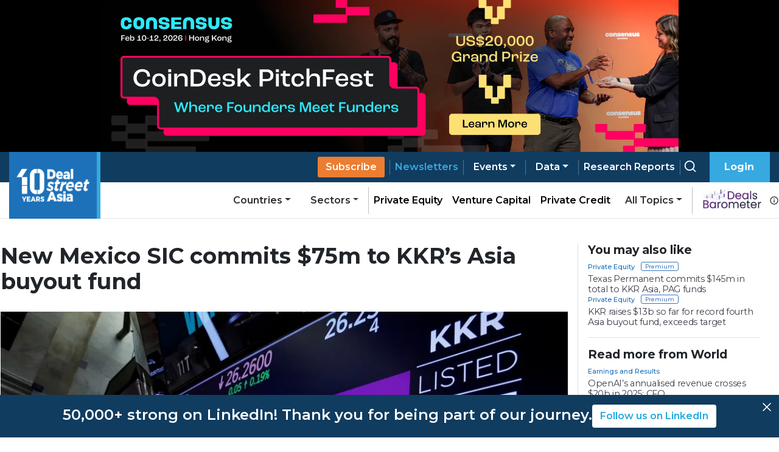

--- FILE ---
content_type: text/css; charset=UTF-8
request_url: https://www.dealstreetasia.com/_next/static/css/6646446fe280f65e.css
body_size: 915
content:
.search_input_wrapper__c0yIS{position:relative;border-bottom:1px solid #36a9e1;margin-bottom:1.5rem}.search_input_wrapper__c0yIS .search_search_icon__FoOpC{position:absolute;top:1rem;right:1rem;color:#c3c3c3;cursor:pointer}.search_input_wrapper__c0yIS input{border:0;outline:0;background:0 0;font-size:2.25rem;font-weight:700;padding-left:0;height:4rem;border-radius:0;font-family:Montserrat,sans-serif}.search_input_wrapper__c0yIS input::-moz-placeholder{color:#c3c3c3}.search_input_wrapper__c0yIS input:-ms-input-placeholder{color:#c3c3c3}.search_input_wrapper__c0yIS input::placeholder{color:#c3c3c3}.search_input_wrapper__c0yIS input:focus{outline:none;box-shadow:none!important}.search_results_count__FYVG_{font-size:.75rem;font-weight:500;color:#c3c3c3;margin-left:1rem;margin-top:-.5rem}.search_search_page_wrapper__0HVqK{padding-left:1rem}@media screen and (max-width:992px){.search_search_page_wrapper__0HVqK{padding:1rem}}.Report_published_date__3G9bi{font-family:"Source Serif Pro";font-style:italic}.Report_content__SEeA4{margin-top:1.625rem}.Report_main_report__jHkYO{background-color:#e7f7ff;padding:48px}.Report_main_report__jHkYO h2{font-size:2.5rem;font-weight:600;color:#217cc7;font-family:Montserrat,sans-serif;margin-bottom:12px}.Report_main_report__jHkYO h2:hover{cursor:pointer;color:#1d639d}.Report_main_report__jHkYO p{font-size:18px;margin-bottom:10px}@media (max-width:768px){.Report_main_report__jHkYO{padding:48px 20px}.Report_main_report__jHkYO h2{font-size:2rem}.Report_main_report__jHkYO p{font-size:10px}}.Report_report_button_solid__bEs3D{background-color:#1d71b8;border-color:#1d71b8}.Report_report_button_solid__bEs3D:hover{background-color:#185d97;border-color:#185d97}.Report_report_button_outline__a7EQa{border-color:#185d97;color:#185d97}.Report_report_button_outline__a7EQa:hover{background-color:#185d97}.Report_normal_report__Vx2YP h5{font-size:20px;font-weight:600;font-family:Montserrat,sans-serif}.Report_normal_report__Vx2YP h5:hover{cursor:pointer;color:#1d639d}.Report_normal_report__Vx2YP p{font-size:18px}.Report_normal_report__Vx2YP .Report_report_button_outline__a7EQa,.Report_normal_report__Vx2YP .Report_report_button_solid__bEs3D{padding:4px 8px;font-size:14px}.Report_report_image_shadow__Virgj{width:-webkit-fit-content;width:-moz-fit-content;width:fit-content;height:calc(100% - 7px);box-shadow:2px 2px 6px 0 rgba(0,0,0,.4)!important}.Report_report_image__mEpgW{padding:0!important;margin:0!important}@media (min-width:768px){.Report_report_image__mEpgW{padding:0 15px!important;margin-right:20px!important}}.Report_chevron_icon__5zpDn{position:absolute;top:18px;right:20px;transform:translateY(-50%);pointer-events:none;color:#000}.Report_dropdown_open__2e9cD{display:block!important;-webkit-animation:Report_growDown__NKz3_ .3s ease-in-out forwards;animation:Report_growDown__NKz3_ .3s ease-in-out forwards;transform-origin:top center}@-webkit-keyframes Report_growDown__NKz3_{0%{transform:scaleY(0)}to{transform:scaleY(1)}}@keyframes Report_growDown__NKz3_{0%{transform:scaleY(0)}to{transform:scaleY(1)}}